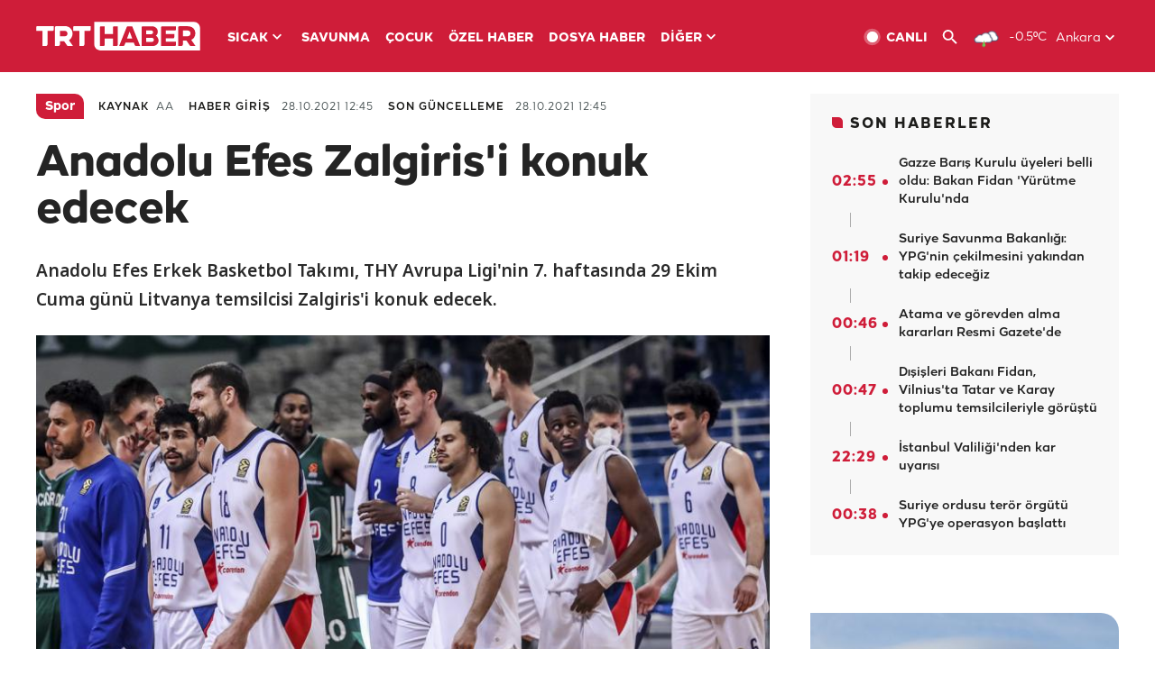

--- FILE ---
content_type: text/html; charset=utf-8
request_url: https://www.google.com/recaptcha/api2/aframe
body_size: 268
content:
<!DOCTYPE HTML><html><head><meta http-equiv="content-type" content="text/html; charset=UTF-8"></head><body><script nonce="Ad0lXu3E6K3BFj39LJNgTg">/** Anti-fraud and anti-abuse applications only. See google.com/recaptcha */ try{var clients={'sodar':'https://pagead2.googlesyndication.com/pagead/sodar?'};window.addEventListener("message",function(a){try{if(a.source===window.parent){var b=JSON.parse(a.data);var c=clients[b['id']];if(c){var d=document.createElement('img');d.src=c+b['params']+'&rc='+(localStorage.getItem("rc::a")?sessionStorage.getItem("rc::b"):"");window.document.body.appendChild(d);sessionStorage.setItem("rc::e",parseInt(sessionStorage.getItem("rc::e")||0)+1);localStorage.setItem("rc::h",'1768693823529');}}}catch(b){}});window.parent.postMessage("_grecaptcha_ready", "*");}catch(b){}</script></body></html>

--- FILE ---
content_type: application/javascript; charset=utf-8
request_url: https://fundingchoicesmessages.google.com/f/AGSKWxWEkEOLWQXu1E61jhI9N5ida-abqKH65hfRvfgckvHYVJ2MyaENvNg1lsEq2w-FlG8jrEnGQA_gvPtVrx-QWPnCr4oQY--7QXrqqd7PYI6ahke7rmr6xaicMfrQXy4_yZY0SqC48cfmLdjrCUbZRmUZgYM22j2xyewArK4xQbUCaqlXB7eTia4a_7G8/_/wppas._ad_box./videostreaming_ads./adbox./ads/load.
body_size: -1293
content:
window['46f9620a-14f9-47ef-8620-6e0e6db8e65b'] = true;

--- FILE ---
content_type: application/javascript; charset=utf-8
request_url: https://fundingchoicesmessages.google.com/f/AGSKWxV_3WpbcvlespYcT3w-KjITtbyaJ5e8ikaV3QE_YapWCmAi8j2qBdZfj6rrVGGQlQ_Mv8qrYI7Q7AG1x0FEGuKN4Jam4hVynwJNr3i7s17-X8ilgECFBuTK42W9gAX-BruMz9ZXzg==?fccs=W251bGwsbnVsbCxudWxsLG51bGwsbnVsbCxudWxsLFsxNzY4NjkzODIyLDc5ODAwMDAwMF0sbnVsbCxudWxsLG51bGwsW251bGwsWzddXSwiaHR0cHM6Ly93d3cudHJ0aGFiZXIuY29tL2hhYmVyL3Nwb3IvYW5hZG9sdS1lZmVzLXphbGdpcmlzaS1rb251ay1lZGVjZWstNjIxMTc1Lmh0bWwiLG51bGwsW1s4LCJNOWxrelVhWkRzZyJdLFs5LCJlbi1VUyJdLFsxOSwiMiJdLFsxNywiWzBdIl0sWzI0LCIiXSxbMjksImZhbHNlIl1dXQ
body_size: -212
content:
if (typeof __googlefc.fcKernelManager.run === 'function') {"use strict";this.default_ContributorServingResponseClientJs=this.default_ContributorServingResponseClientJs||{};(function(_){var window=this;
try{
var OH=function(a){this.A=_.t(a)};_.u(OH,_.J);var PH=_.Zc(OH);var QH=function(a,b,c){this.B=a;this.params=b;this.j=c;this.l=_.F(this.params,4);this.o=new _.bh(this.B.document,_.O(this.params,3),new _.Og(_.Ok(this.j)))};QH.prototype.run=function(){if(_.P(this.params,10)){var a=this.o;var b=_.ch(a);b=_.Jd(b,4);_.gh(a,b)}a=_.Pk(this.j)?_.Xd(_.Pk(this.j)):new _.Zd;_.$d(a,9);_.F(a,4)!==1&&_.H(a,4,this.l===2||this.l===3?1:2);_.Dg(this.params,5)&&(b=_.O(this.params,5),_.fg(a,6,b));return a};var RH=function(){};RH.prototype.run=function(a,b){var c,d;return _.v(function(e){c=PH(b);d=(new QH(a,c,_.A(c,_.Nk,2))).run();return e.return({ia:_.L(d)})})};_.Rk(8,new RH);
}catch(e){_._DumpException(e)}
}).call(this,this.default_ContributorServingResponseClientJs);
// Google Inc.

//# sourceURL=/_/mss/boq-content-ads-contributor/_/js/k=boq-content-ads-contributor.ContributorServingResponseClientJs.en_US.M9lkzUaZDsg.es5.O/d=1/exm=kernel_loader,loader_js_executable/ed=1/rs=AJlcJMzanTQvnnVdXXtZinnKRQ21NfsPog/m=web_iab_tcf_v2_signal_executable
__googlefc.fcKernelManager.run('\x5b\x5b\x5b8,\x22\x5bnull,\x5b\x5bnull,null,null,\\\x22https:\/\/fundingchoicesmessages.google.com\/f\/AGSKWxVLjNDNyvYFQUAUhfXXyfu5GRnlg7xBGsBPD9PjUwvyvjCHaSMcC6slryfiCuiMHLg_95-n6tE8V_pFyqc2SdMeNjERg9jP20kH7L3kd4wwcVuaEre_R4hsZn2UMM5_2P9LTa5jsQ\\\\u003d\\\\u003d\\\x22\x5d,null,null,\x5bnull,null,null,\\\x22https:\/\/fundingchoicesmessages.google.com\/el\/AGSKWxXd_Ip9g6jh9LL5j1fVggnZFRdmWUNMW7WlIOjefi3vDJ46ni0J_XPXzA0GZk-Aa2Hby75_yTQ0WP9g5OvNmoYAVAifsTWGQ8n20aFNSQ67OIVY2PDUtfHWOO79oWlbwiAOBbTOBA\\\\u003d\\\\u003d\\\x22\x5d,null,\x5bnull,\x5b7\x5d\x5d\x5d,\\\x22trthaber.com\\\x22,1,\\\x22en\\\x22,null,null,null,null,1\x5d\x22\x5d\x5d,\x5bnull,null,null,\x22https:\/\/fundingchoicesmessages.google.com\/f\/AGSKWxVUK5l0LqxfqrULw7ZD3HzrAx1QMvqbBSs-VZ9vMQ8EcrLZ-JYN82NP8aSZ_d_U3NnQjFSdhPIbWTtJPb2dqsGJCLMYH1ymM7aAJaNLA4XQ_frkXDuYK5srujJwt-K8xo9_hFkHEQ\\u003d\\u003d\x22\x5d\x5d');}